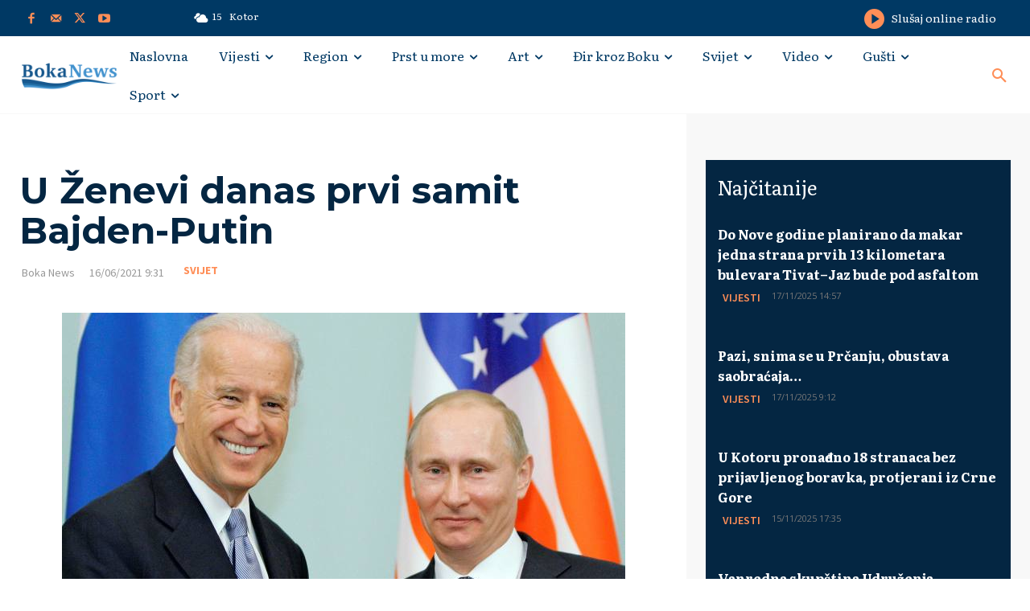

--- FILE ---
content_type: text/html; charset=UTF-8
request_url: https://bokanews.me/wp-admin/admin-ajax.php?td_theme_name=Newspaper&v=12.6.8
body_size: -121
content:
{"123187":147}

--- FILE ---
content_type: text/html; charset=utf-8
request_url: https://www.google.com/recaptcha/api2/aframe
body_size: 268
content:
<!DOCTYPE HTML><html><head><meta http-equiv="content-type" content="text/html; charset=UTF-8"></head><body><script nonce="X5C-C57AbrNJmq_hvOW2_g">/** Anti-fraud and anti-abuse applications only. See google.com/recaptcha */ try{var clients={'sodar':'https://pagead2.googlesyndication.com/pagead/sodar?'};window.addEventListener("message",function(a){try{if(a.source===window.parent){var b=JSON.parse(a.data);var c=clients[b['id']];if(c){var d=document.createElement('img');d.src=c+b['params']+'&rc='+(localStorage.getItem("rc::a")?sessionStorage.getItem("rc::b"):"");window.document.body.appendChild(d);sessionStorage.setItem("rc::e",parseInt(sessionStorage.getItem("rc::e")||0)+1);localStorage.setItem("rc::h",'1763498684001');}}}catch(b){}});window.parent.postMessage("_grecaptcha_ready", "*");}catch(b){}</script></body></html>

--- FILE ---
content_type: text/plain
request_url: https://www.google-analytics.com/j/collect?v=1&_v=j102&a=2087935008&t=pageview&_s=1&dl=https%3A%2F%2Fbokanews.me%2Fu-zenevi-danas-prvi-samit-bajden-putin%2F&ul=en-us%40posix&dt=U%20%C5%BDenevi%20danas%20prvi%20samit%20Bajden-Putin%20%7C%20Boka%20News&sr=1280x720&vp=1280x720&_u=IEBAAEABAAAAACAAI~&jid=1149939436&gjid=594251575&cid=711339886.1763498680&tid=UA-55508444-1&_gid=1185234376.1763498680&_r=1&_slc=1&z=846957169
body_size: -449
content:
2,cG-CQRFKH63R3